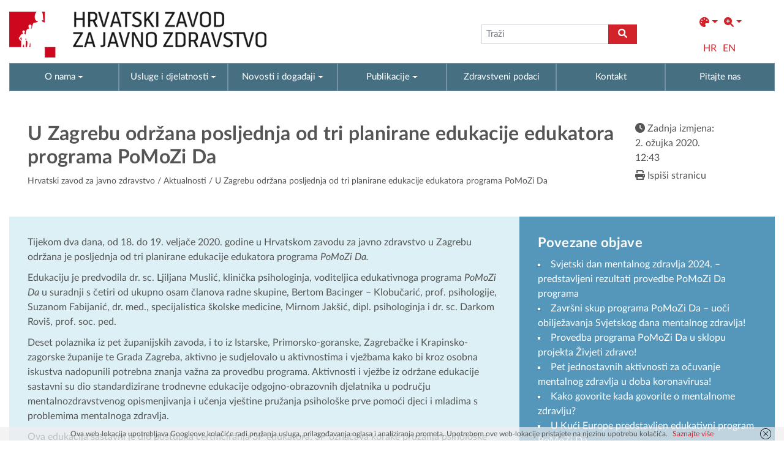

--- FILE ---
content_type: text/html; charset=UTF-8
request_url: https://www.hzjz.hr/sluzba-promicanje-zdravlja/u-zagrebu-odrzana-posljednja-od-tri-planirane-edukacije-edukatora-programa-pomozi-da/
body_size: 11714
content:
	
<!DOCTYPE html>
<html lang="hr">
<head>
<meta charset="UTF-8" />
<meta name="viewport" content="width=device-width, initial-scale=1.0">
<title>U Zagrebu održana posljednja od tri planirane edukacije edukatora programa PoMoZi Da | Hrvatski zavod za javno zdravstvo</title>
<meta name='robots' content='max-image-preview:large' />
<link rel="alternate" hreflang="hr" href="https://www.hzjz.hr/sluzba-promicanje-zdravlja/u-zagrebu-odrzana-posljednja-od-tri-planirane-edukacije-edukatora-programa-pomozi-da/" />
<link rel="alternate" hreflang="x-default" href="https://www.hzjz.hr/sluzba-promicanje-zdravlja/u-zagrebu-odrzana-posljednja-od-tri-planirane-edukacije-edukatora-programa-pomozi-da/" />
<meta name="description" content="Hrvatski zavod za javno zdravstvo štiti i unapređuje zdravlje i sigurnost stanovništva." /><link rel='dns-prefetch' href='//s.w.org' />
        <meta property="og:title" content="U Zagrebu održana posljednja od tri planirane edukacije edukatora programa PoMoZi Da" />
    <meta property="og:url" content="https://www.hzjz.hr/sluzba-promicanje-zdravlja/u-zagrebu-odrzana-posljednja-od-tri-planirane-edukacije-edukatora-programa-pomozi-da/" />
    <meta property="og:description" content="Hrvatski zavod za javno zdravstvo štiti i unapređuje zdravlje i sigurnost stanovništva." />
    <meta property="og:type" content="article" />
        <meta property="og:image" content="https://www.hzjz.hr/wp-content/uploads/2020/03/IMG_20200219_144441-scaled.jpg"/>  
         
    <link rel='stylesheet' id='wp-block-library-css'  href='https://www.hzjz.hr/wp-includes/css/dist/block-library/style.css?ver=6.0.11' media='all' />
<style id='global-styles-inline-css' type='text/css'>
body{--wp--preset--color--black: #000000;--wp--preset--color--cyan-bluish-gray: #abb8c3;--wp--preset--color--white: #ffffff;--wp--preset--color--pale-pink: #f78da7;--wp--preset--color--vivid-red: #cf2e2e;--wp--preset--color--luminous-vivid-orange: #ff6900;--wp--preset--color--luminous-vivid-amber: #fcb900;--wp--preset--color--light-green-cyan: #7bdcb5;--wp--preset--color--vivid-green-cyan: #00d084;--wp--preset--color--pale-cyan-blue: #8ed1fc;--wp--preset--color--vivid-cyan-blue: #0693e3;--wp--preset--color--vivid-purple: #9b51e0;--wp--preset--gradient--vivid-cyan-blue-to-vivid-purple: linear-gradient(135deg,rgba(6,147,227,1) 0%,rgb(155,81,224) 100%);--wp--preset--gradient--light-green-cyan-to-vivid-green-cyan: linear-gradient(135deg,rgb(122,220,180) 0%,rgb(0,208,130) 100%);--wp--preset--gradient--luminous-vivid-amber-to-luminous-vivid-orange: linear-gradient(135deg,rgba(252,185,0,1) 0%,rgba(255,105,0,1) 100%);--wp--preset--gradient--luminous-vivid-orange-to-vivid-red: linear-gradient(135deg,rgba(255,105,0,1) 0%,rgb(207,46,46) 100%);--wp--preset--gradient--very-light-gray-to-cyan-bluish-gray: linear-gradient(135deg,rgb(238,238,238) 0%,rgb(169,184,195) 100%);--wp--preset--gradient--cool-to-warm-spectrum: linear-gradient(135deg,rgb(74,234,220) 0%,rgb(151,120,209) 20%,rgb(207,42,186) 40%,rgb(238,44,130) 60%,rgb(251,105,98) 80%,rgb(254,248,76) 100%);--wp--preset--gradient--blush-light-purple: linear-gradient(135deg,rgb(255,206,236) 0%,rgb(152,150,240) 100%);--wp--preset--gradient--blush-bordeaux: linear-gradient(135deg,rgb(254,205,165) 0%,rgb(254,45,45) 50%,rgb(107,0,62) 100%);--wp--preset--gradient--luminous-dusk: linear-gradient(135deg,rgb(255,203,112) 0%,rgb(199,81,192) 50%,rgb(65,88,208) 100%);--wp--preset--gradient--pale-ocean: linear-gradient(135deg,rgb(255,245,203) 0%,rgb(182,227,212) 50%,rgb(51,167,181) 100%);--wp--preset--gradient--electric-grass: linear-gradient(135deg,rgb(202,248,128) 0%,rgb(113,206,126) 100%);--wp--preset--gradient--midnight: linear-gradient(135deg,rgb(2,3,129) 0%,rgb(40,116,252) 100%);--wp--preset--duotone--dark-grayscale: url('#wp-duotone-dark-grayscale');--wp--preset--duotone--grayscale: url('#wp-duotone-grayscale');--wp--preset--duotone--purple-yellow: url('#wp-duotone-purple-yellow');--wp--preset--duotone--blue-red: url('#wp-duotone-blue-red');--wp--preset--duotone--midnight: url('#wp-duotone-midnight');--wp--preset--duotone--magenta-yellow: url('#wp-duotone-magenta-yellow');--wp--preset--duotone--purple-green: url('#wp-duotone-purple-green');--wp--preset--duotone--blue-orange: url('#wp-duotone-blue-orange');--wp--preset--font-size--small: 13px;--wp--preset--font-size--medium: 20px;--wp--preset--font-size--large: 36px;--wp--preset--font-size--x-large: 42px;}.has-black-color{color: var(--wp--preset--color--black) !important;}.has-cyan-bluish-gray-color{color: var(--wp--preset--color--cyan-bluish-gray) !important;}.has-white-color{color: var(--wp--preset--color--white) !important;}.has-pale-pink-color{color: var(--wp--preset--color--pale-pink) !important;}.has-vivid-red-color{color: var(--wp--preset--color--vivid-red) !important;}.has-luminous-vivid-orange-color{color: var(--wp--preset--color--luminous-vivid-orange) !important;}.has-luminous-vivid-amber-color{color: var(--wp--preset--color--luminous-vivid-amber) !important;}.has-light-green-cyan-color{color: var(--wp--preset--color--light-green-cyan) !important;}.has-vivid-green-cyan-color{color: var(--wp--preset--color--vivid-green-cyan) !important;}.has-pale-cyan-blue-color{color: var(--wp--preset--color--pale-cyan-blue) !important;}.has-vivid-cyan-blue-color{color: var(--wp--preset--color--vivid-cyan-blue) !important;}.has-vivid-purple-color{color: var(--wp--preset--color--vivid-purple) !important;}.has-black-background-color{background-color: var(--wp--preset--color--black) !important;}.has-cyan-bluish-gray-background-color{background-color: var(--wp--preset--color--cyan-bluish-gray) !important;}.has-white-background-color{background-color: var(--wp--preset--color--white) !important;}.has-pale-pink-background-color{background-color: var(--wp--preset--color--pale-pink) !important;}.has-vivid-red-background-color{background-color: var(--wp--preset--color--vivid-red) !important;}.has-luminous-vivid-orange-background-color{background-color: var(--wp--preset--color--luminous-vivid-orange) !important;}.has-luminous-vivid-amber-background-color{background-color: var(--wp--preset--color--luminous-vivid-amber) !important;}.has-light-green-cyan-background-color{background-color: var(--wp--preset--color--light-green-cyan) !important;}.has-vivid-green-cyan-background-color{background-color: var(--wp--preset--color--vivid-green-cyan) !important;}.has-pale-cyan-blue-background-color{background-color: var(--wp--preset--color--pale-cyan-blue) !important;}.has-vivid-cyan-blue-background-color{background-color: var(--wp--preset--color--vivid-cyan-blue) !important;}.has-vivid-purple-background-color{background-color: var(--wp--preset--color--vivid-purple) !important;}.has-black-border-color{border-color: var(--wp--preset--color--black) !important;}.has-cyan-bluish-gray-border-color{border-color: var(--wp--preset--color--cyan-bluish-gray) !important;}.has-white-border-color{border-color: var(--wp--preset--color--white) !important;}.has-pale-pink-border-color{border-color: var(--wp--preset--color--pale-pink) !important;}.has-vivid-red-border-color{border-color: var(--wp--preset--color--vivid-red) !important;}.has-luminous-vivid-orange-border-color{border-color: var(--wp--preset--color--luminous-vivid-orange) !important;}.has-luminous-vivid-amber-border-color{border-color: var(--wp--preset--color--luminous-vivid-amber) !important;}.has-light-green-cyan-border-color{border-color: var(--wp--preset--color--light-green-cyan) !important;}.has-vivid-green-cyan-border-color{border-color: var(--wp--preset--color--vivid-green-cyan) !important;}.has-pale-cyan-blue-border-color{border-color: var(--wp--preset--color--pale-cyan-blue) !important;}.has-vivid-cyan-blue-border-color{border-color: var(--wp--preset--color--vivid-cyan-blue) !important;}.has-vivid-purple-border-color{border-color: var(--wp--preset--color--vivid-purple) !important;}.has-vivid-cyan-blue-to-vivid-purple-gradient-background{background: var(--wp--preset--gradient--vivid-cyan-blue-to-vivid-purple) !important;}.has-light-green-cyan-to-vivid-green-cyan-gradient-background{background: var(--wp--preset--gradient--light-green-cyan-to-vivid-green-cyan) !important;}.has-luminous-vivid-amber-to-luminous-vivid-orange-gradient-background{background: var(--wp--preset--gradient--luminous-vivid-amber-to-luminous-vivid-orange) !important;}.has-luminous-vivid-orange-to-vivid-red-gradient-background{background: var(--wp--preset--gradient--luminous-vivid-orange-to-vivid-red) !important;}.has-very-light-gray-to-cyan-bluish-gray-gradient-background{background: var(--wp--preset--gradient--very-light-gray-to-cyan-bluish-gray) !important;}.has-cool-to-warm-spectrum-gradient-background{background: var(--wp--preset--gradient--cool-to-warm-spectrum) !important;}.has-blush-light-purple-gradient-background{background: var(--wp--preset--gradient--blush-light-purple) !important;}.has-blush-bordeaux-gradient-background{background: var(--wp--preset--gradient--blush-bordeaux) !important;}.has-luminous-dusk-gradient-background{background: var(--wp--preset--gradient--luminous-dusk) !important;}.has-pale-ocean-gradient-background{background: var(--wp--preset--gradient--pale-ocean) !important;}.has-electric-grass-gradient-background{background: var(--wp--preset--gradient--electric-grass) !important;}.has-midnight-gradient-background{background: var(--wp--preset--gradient--midnight) !important;}.has-small-font-size{font-size: var(--wp--preset--font-size--small) !important;}.has-medium-font-size{font-size: var(--wp--preset--font-size--medium) !important;}.has-large-font-size{font-size: var(--wp--preset--font-size--large) !important;}.has-x-large-font-size{font-size: var(--wp--preset--font-size--x-large) !important;}
</style>
<link rel='stylesheet' id='style-hv-css'  href='https://www.hzjz.hr/wp-content/plugins/hladni-valovi/style-hv.css?ver=6.0.11' media='all' />
<link rel='stylesheet' id='related-posts-by-taxonomy-css'  href='https://www.hzjz.hr/wp-content/plugins/related-posts-by-taxonomy/includes/assets/css/styles.css?ver=6.0.11' media='all' />
<link rel='stylesheet' id='style-tv-css'  href='https://www.hzjz.hr/wp-content/plugins/toplinski-valovi/style-tv.css?ver=6.0.11' media='all' />
<link rel='stylesheet' id='wpml-legacy-horizontal-list-0-css'  href='//www.hzjz.hr/wp-content/plugins/sitepress-multilingual-cms/templates/language-switchers/legacy-list-horizontal/style.min.css?ver=1' media='all' />
<style id='wpml-legacy-horizontal-list-0-inline-css' type='text/css'>
.wpml-ls-statics-shortcode_actions{background-color:#eeeeee;}.wpml-ls-statics-shortcode_actions, .wpml-ls-statics-shortcode_actions .wpml-ls-sub-menu, .wpml-ls-statics-shortcode_actions a {border-color:#cdcdcd;}.wpml-ls-statics-shortcode_actions a {color:#444444;background-color:#ffffff;}.wpml-ls-statics-shortcode_actions a:hover,.wpml-ls-statics-shortcode_actions a:focus {color:#000000;background-color:#eeeeee;}.wpml-ls-statics-shortcode_actions .wpml-ls-current-language>a {color:#444444;background-color:#ffffff;}.wpml-ls-statics-shortcode_actions .wpml-ls-current-language:hover>a, .wpml-ls-statics-shortcode_actions .wpml-ls-current-language>a:focus {color:#000000;background-color:#eeeeee;}
</style>
<link rel='stylesheet' id='font-load-css'  href='https://www.hzjz.hr/wp-content/themes/hzjz-2022/assets/css/font-load.css?ver=1.0' media='all' />
<link rel='stylesheet' id='bootstrap-css'  href='https://www.hzjz.hr/wp-content/themes/hzjz-2022/assets/css/bootstrap.min.css?ver=5.1.3' media='all' />
<link rel='stylesheet' id='magnific-css'  href='https://www.hzjz.hr/wp-content/themes/hzjz-2022/assets/css/magnific-popup.css?ver=1.1.0' media='all' />
<link rel='stylesheet' id='font-css'  href='https://www.hzjz.hr/wp-content/themes/hzjz-2022/assets/fonts/font-awesome/css/all.min.css?ver=6.0.0' media='all' />
<link rel='stylesheet' id='style-css'  href='https://www.hzjz.hr/wp-content/themes/hzjz-2022/assets/css/global.css?ver=1.0' media='all' />
<link type="text/css" rel="stylesheet" href="https://www.hzjz.hr/wp-content/plugins/visually-impaired/css/style.css"><script>
  if(/MSIE \d|Trident.*rv:/.test(navigator.userAgent)) {
    window.location = 'microsoft-edge:' + window.location;
    setTimeout(function() {
      window.location = 'https://go.microsoft.com/fwlink/?linkid=2135547';
    }, 1);
  }
</script>
<link rel="icon" href="https://www.hzjz.hr/wp-content/uploads/2017/06/cropped-cropped-favicon-32x32.png" sizes="32x32" />
<link rel="icon" href="https://www.hzjz.hr/wp-content/uploads/2017/06/cropped-cropped-favicon-192x192.png" sizes="192x192" />
<link rel="apple-touch-icon" href="https://www.hzjz.hr/wp-content/uploads/2017/06/cropped-cropped-favicon-180x180.png" />
<meta name="msapplication-TileImage" content="https://www.hzjz.hr/wp-content/uploads/2017/06/cropped-cropped-favicon-270x270.png" />
		<style type="text/css" id="wp-custom-css">
			/*Video style*/
.wp-video,
.wp-video .mejs-container,
.wp-video video {
  width: 100% !important;
  max-width: 800px;
  margin: 0 auto;
  display: block;
  border-radius: 16px;
  overflow: hidden;
}
.wp-video .mejs-container,
.wp-video video {
  aspect-ratio: 16 / 9;
  height: auto !important;
}
.wp-video .mejs-time,
.wp-video .mejs-controls button {
  color: #fff !important;
  opacity: .95;
}




/**/
.upiti a::before { 
	margin-right: 5px;
	font: normal normal normal 12px/1 FontAwesome;
    font-size: inherit;
    text-rendering: auto;
    content: "\3f";
}

.kontakt-link a::before { 
	margin-right: 5px;
	font: normal normal normal 12px/1 FontAwesome;
    font-size: inherit;
    text-rendering: auto;
    content: "\f2ba";
}

.durlabe-project-heading { 
	font-family: 'Open Sans';
	font-weight: bold;
	color: #098143;
	font-size: 22px;
	margin-bottom: 5px;
}
.durlabe-projct-subheading { 
	font-family: 'Open Sans';
	font-weight: bold;
	color: black;
	font-size: 14px;
	margin-bottom: 5px;
}
.durlabe-project-main-body { 
	font-family: 'Open sans';
	font-size: 12px;
	color: black;
	margin-bottom: 5px;
}
.durlabe-project-table table tr:nth-child(odd) { 
	background-color: #e2f0d9;
}
.durlabe-project-table table tr { 
	font-weight: bold;
	font-family: 'Open sans';
	font-size: 12px;
	color: black;
}
.title-en { 
	font-size: 22px;
	color: #098143;
	font-weight: bold;
}
.djelatnosti {
	display: none;
}







/*Tablica antidoping*/
@media only screen and (max-width: 600px) {
#footable_parent_105492 {
	max-width:100%;
	overflow-x: scroll;
	width: 85vw !important;
}
}
#footable_105492 {
	width: 100% !important;
}
#footable_105492 {
	margin: 0;
}
#footable_parent_105492 input[type="radio"] {
	display: none;
}
#footable_parent_105492 .footable-filtering > th {
	background-color: #DCEFF5 !important;
	padding: 0;
}
#footable_parent_105492 .ninja-custom-filter .ninja_reset_button {
	color: rgba(0,0,0,.87);
	background-color: #fff;
	border: 1px solid #fff;
	margin-right: 3px;
	font-weight: 700;
}
#footable_parent_105492 .form-group-ninja_filter_1 label:nth-child(2),
#footable_parent_105492 .form-group-ninja_filter_1 label:nth-child(3),
#footable_parent_105492 .form-group-ninja_filter_1 label:nth-child(4) {
	background-color: #fff;
	padding: 8px 10px;
	cursor: pointer;
	margin-right: 8px;
}
#footable_parent_105492 .form-inline {
	text-align: left;
}
/*#footable_parent_103159  .footable-filtering-search {
	display: none;
}*/
#dokumenti-pagination-ad {
	margin-top: 32px;
}
.dokumenti-post a[href$=".pdf"] {
		padding-right: 44px;
    position: relative;
    display: flex;
    align-items: center;
}
a[href$=".pdf"]:after {
  position: absolute;
	right: 0;
}
/*Tablica antidoping pagination*/
#footable_parent_105492 .footable-pagination-wrapper {
	text-align: center !important;
}
#footable_parent_105492 .footable-pagination-wrapper .pagination {
	margin-top: 10px;
	margin-bottom: 10px;
}
#footable_parent_105492 .footable-pagination-wrapper .footable-page-nav .footable-page-link {
	line-height: 1 !important;
}
#footable_parent_105492 .footable .pagination > li > a, .footable .pagination > li > span {
	line-height: initial !important;
	background-color: #337ab7;
  border-color: #337ab7;
}
#footable_parent_105492 ul.pagination li a, #footable_parent_105492 ul.pagination li span.current {
	height: 26px;
	width: 26px !important;
	margin-right: 5px;
	padding: 5px;
}
#footable_parent_105492 .foo-table .form-inline {
	display: flex !important;
	flex-direction: row !important;
}
table.footable > thead > tr.footable-filtering > th div.form-group + div.form-group {
	margin-top: 0 !important;
}
.ninja-custom-filter {
	display: flex;
}
.ninja-custom-filter label {
	max-width: 100%;
	width: max-content;
}
.ninja_reset_button {
	height: 36px;
	margin-right: 8px !important;
}

li[data-page="first"],
li[data-page="prev-limit"],
li[data-page="next-limit"],
li[data-page="last"]
{
  display: none !important;
}
.footable-filtering-search {
	padding-bottom: 24px !important;
}
@media (min-width: 768px) {
  table.footable > thead > tr.footable-filtering > th div.form-group {
    margin-left: 0 !important;
    margin-right: 0 !important;
  }
}
@media only screen and (max-width: 600px) {
	#footable_parent_105492 .foo-table .form-inline {
	display: flex !important;
	flex-direction: column !important;
}
	.ninja-custom-filter {
		flex-direction: column;
	}
	.ninja-custom-filter label {
		width: 100%;
		margin-bottom: 9px;
		text-align: center;
	}
}
table.footable > thead > tr.footable-filtering > th ul.dropdown-menu > li > a.checkbox input[type="checkbox"] {
	display: none !important;
}
#footable_parent_105492 .footable .pagination > li > a, .footable .pagination > li > span {
	background-color: #5596ba;
    border-color: #5596ba;
}
.footable .btn-primary {
	background-color: #5596ba !important;
    border-color: #5596ba !important;
}
.footable-filtering .form-inline {
	justify-content: end;
}
@media (min-width: 768px) {
    table.footable>thead>tr.footable-filtering>th div.form-group {
        margin-left: 0;
        margin-right: 0;
    }
}
/*Aktualnosti*/
	.year-filter #year-select,
.year-filter #year-select-dokumenti {
		height: 40.5px;
	}
@media only screen and (max-width: 800px) {
	#search-form {
		width: 100%;
	}
	form#search-form input {
		width: 100% !important;
	}
	#aktualnosti .d-flex,
	#aktualnosti .category-buttons {
		flex-direction: column;
	}
	.category-buttons {
		width: 100%;
	}
	.filter-button {
		width: 100%;
	}
	.year-filter {
		width: 100%;
		margin-top: 8px;
	}
} 

/*Doping dugme*/
.dopingPrijava {
	width: 100%;
	text-align: center;
	background-color: #CC081E;
	color: #fff !important;
	padding: 12px 0;
	margin-top: 20px
}
/*Tablica mobile*/
.footable-details {
	margin: 0 !important;
}

/*sidebar*/
.collapsible-title {
    cursor: pointer;
}

.dropdown-icon {
    font-size: 16px;
}

/*Antidoping sidebar*/
.antidopingSidebar,
.antidopingSidebar .sidebar{
	height: 100%;
}
/*Antidoping padding main*/
.antidopingMain {
	padding-bottom: 80px;
}
/*Dokumenti*/
@media only screen and (max-width: 800px) {
	#dokumenti .filters,
	#dokumenti .category-buttons{
		flex-direction: column;
	}
	.filterGL,
	.language-filter {
		width: 100%;
	}
}
/*Sidebar*/
.sidebarNaslov,
.istaknuti-link {
	padding-bottom: 16px;
	border-bottom: 1px solid #80b1cc;
}
.sidebar .banner-wide1 {
	margin-top: 36px;
}
.aktualno-section {
	border-top: 1px solid rgba(255, 255, 255, 0.4);
	margin-top: 40px;
}
/*mailchimp*/
#mc4wp-form-1 #email,
#mc4wp-form-2 #email,
#mc4wp-form-3 #email{
	height: 41px;
}
#mc4wp-form-1 p,
#mc4wp-form-2 p,
#mc4wp-form-3 p{
	display: flex;
}
#mc4wp-form-1 label:first-child,
#mc4wp-form-2 label:first-child,
#mc4wp-form-3 label:first-child{
	width: 100%;
}
#mc4wp-form-1 #email,
#mc4wp-form-2 #email,
#mc4wp-form-3 #email {
	height: 41px;
}
#mc4wp-form-1 #dugme,
#mc4wp-form-2 #dugme,
#mc4wp-form-3 #dugme {
	height: 41px;
}
.mc4wp-form-fields #email {
	padding: 12px;
}
/*Dokumenti*/
.dok-info {
	display: none !important;
}
/*.post-item .post-thumbnail {
	display: none;
}*/
/*Banner*/
.sidebar .banner-title,
.banner2x .banner-title,
.podaciOLokaciji .banner-left .banner-title {
	margin-bottom: 24px !important;
}
/*Antidoping sakrij tab*/
.antidopingMain #myTab li:nth-child(7),
.antidopingMain #myTab li:nth-child(8), .antidopingMain #myTab li:nth-child(9) {
	display: none;
}

/*Antidoping voditelj*/
.antidopingMain .services-info .p-5:first-child {
	padding: 3rem 3rem 0 3rem !important;
}
.antidopingMain .services-info .p-5:last-child {
	padding: 1rem 3rem 3rem 3rem !important;
}



.antidopingMain .gform_wrapper.gravity-theme .gform_footer .gform-button--width-full.gfield--width-one-sixth {
	width: 150px !important;
}

/**/
.scrollToTop {
	height: 30px;
	width: 30px;
	background-color: rgba( 210, 35, 42, 1 );
	color: #fff;
	text-align: center;
	border-radius: 4px !important;
}
.scrollToTop:hover {
	color: #e5e5e5;
	text-decoration: none;
}
.scrollToTop::before {
	display: block;
	font-size: 18px;
	margin-right: 0;
  margin-top: 7px;
}

/*Antidoping naslovi*/
@media only screen and (max-width: 767px) {
	.antidopingMain h1,
	.antidopingMain h2,
	.antidopingMain h3,
	.antidopingMain h4,
	.antidopingMain h5,
	.antidopingMain h6 {
		line-height: 1;
	}
	.aktualnosti-container h2 {
		padding-bottom: 40px;
	}
	.casopisi-container .align-items-center {
  align-items: left !important;
}
	.casopisi-search h3 {
		padding-bottom: 40px;
	}
}



/*Medicina rada*/
.medicinaRadaMain .sidebarNaslov:nth-child(3) {
	margin-top: 20px;
}
.medicinaRadaMain #myTab li:nth-child(n+9) {
	display: none;
}		</style>
		<!-- Global site tag (gtag.js) - Google Analytics -->
<script async src="https://www.googletagmanager.com/gtag/js?id=UA-46101910-1"></script>
<script>
  window.dataLayer = window.dataLayer || [];
  function gtag(){dataLayer.push(arguments);}
  gtag('js', new Date());

  gtag('config', 'UA-46101910-1');
</script>
</head>
<body class="single">
  <header id="header" class="d-none d-lg-block" style="padding-bottom:0px">
    <div class="container">
      <div class="row align-items-center">
          <div class="col g-0">
          <a class="d-inline-block" href="https://www.hzjz.hr" title="Hrvatski zavod za javno zdravstvo" rel="home">
            <img src="https://www.hzjz.hr/wp-content/themes/hzjz-2022/assets/images/logo-hzjz-hrv.png" alt="Logo HZJZ" class="logo-img">
          </a>
        </div>
        <div class="col g-0">
          <div class="d-flex justify-content-around align-items-center">
            <div>
            </div>
            <div>
              <form class="navbar-form" method="get" action="https://www.hzjz.hr" role="search">
                <div class="input-group">
                    <input aria-label="tra탑ilica" type="text" class="form-control" placeholder="Traži" name="s">
                    <div class="input-group-btn">
                        <button aria-label="gumb search" class="btn btn-default" type="submit"><i class="fa-solid fa-magnifying-glass"></i></button>
                    </div>
                </div>
              </form>
            </div>
            <div>
              <aside id="visuallyimpaired_widget-2" class="widget visuallyimpaired_widget"><nav id="visually-impaired-box" class="navbar navbar-expand"><ul class="navbar-nav"><li id="colors" title="Promijenite boje" class="nav-item dropdown"><a class="nav-link dropdown-toggle" href="#" id="navbarDropdown" role="button" data-bs-toggle="dropdown" aria-expanded="false"><i class="fa-solid fa-palette"></i></a><ul class="vi-colors-v vi-colors dropdown-menu" aria-labelledby="navbarDropdown"><ul class="sub square color-1 init"><li class="subsquare b-color t-subcolor ">Abc</li><li class="subsquare b-subcolor t-color ">Abc</li></ul><ul class="sub square color-2 init"><li class="subsquare b-color t-subcolor ">Abc</li><li class="subsquare b-subcolor t-color ">Abc</li></ul><ul class="sub square color-3 init"><li class="subsquare b-color t-subcolor ">Abc</li><li class="subsquare b-subcolor t-color ">Abc</li></ul><ul class="sub square color-4 init"><li class="subsquare b-color t-subcolor ">Abc</li><li class="subsquare b-subcolor t-color ">Abc</li></ul><ul class="sub square color-5 init"><li class="subsquare b-color t-subcolor ">Abc</li><li class="subsquare b-subcolor t-color ">Abc</li></ul><li class="square reload" title="Povratak na početne boje i veličine">Reset</li></ul></li><li id="sizes" title="Promijenite veličinu" class="nav-item dropdown"><a class="nav-link dropdown-toggle" href="#" id="navbarDropdown" role="button" data-bs-toggle="dropdown" aria-expanded="false"><i class="fa-solid fa-magnifying-glass-plus"></i></a><ul class="vi-sizes dropdown-menu" aria-labelledby="navbarDropdown"><li class="square size-1" data-value="0.9"><span>A</span></li><li class="square size-2" data-value="1"><span>A</span></li><li class="square size-3" data-value="1.3"><span>A</span></li><li class="square size-4" data-value="1.5"><span>A</span></li><li class="square size-5" data-value="2"><span>A</span></li><li class="square reload" title="Povratak na početne boje i veličine">Reset</li></ul></li></nav>		
    </aside>              <aside id="icl_lang_sel_widget-3" class="widget widget_icl_lang_sel_widget">
<div class="lang_sel_list_horizontal wpml-ls-sidebars-sidebar-home wpml-ls wpml-ls-legacy-list-horizontal" id="lang_sel_list">
	<ul><li class="icl-hr wpml-ls-slot-sidebar-home wpml-ls-item wpml-ls-item-hr wpml-ls-current-language wpml-ls-first-item wpml-ls-item-legacy-list-horizontal">
				<a href="https://www.hzjz.hr/sluzba-promicanje-zdravlja/u-zagrebu-odrzana-posljednja-od-tri-planirane-edukacije-edukatora-programa-pomozi-da/" class="wpml-ls-link">
                    <span class="wpml-ls-native icl_lang_sel_native">HR</span></a>
			</li><li class="icl-en wpml-ls-slot-sidebar-home wpml-ls-item wpml-ls-item-en wpml-ls-last-item wpml-ls-item-legacy-list-horizontal">
				<a href="https://www.hzjz.hr/en/" class="wpml-ls-link">
                    <span class="wpml-ls-native icl_lang_sel_native" lang="en">EN</span></a>
			</li></ul>
</div>
</aside>            </div>
          </div>
        </div>
      </div>
    </div>
    
  </header>
    <!-- Menu -->
    <div class="subheader">
      <div class="container">
        <div class="row">
          <div class="top-main-menu g-0">

            <nav class="navbar red navbar-expand-lg">
    
                <div class="navbar-header d-flex justify-content-between px-5 d-lg-none">
                    <div class="align-items-center d-flex" style="width: auto;">
                      <a class="navbar-brand visible-xs-inline-block d-lg-block d-lg-none" href="https://www.hzjz.hr">
                        <img src="https://www.hzjz.hr/wp-content/themes/hzjz-2022/assets/images/hzjz-white-m.png">
                      </a>
                      <aside id="icl_lang_sel_widget-3" class="widget widget_icl_lang_sel_widget">
<div class="lang_sel_list_horizontal wpml-ls-sidebars-sidebar-home wpml-ls wpml-ls-legacy-list-horizontal" id="lang_sel_list">
	<ul><li class="icl-hr wpml-ls-slot-sidebar-home wpml-ls-item wpml-ls-item-hr wpml-ls-current-language wpml-ls-first-item wpml-ls-item-legacy-list-horizontal">
				<a href="https://www.hzjz.hr/sluzba-promicanje-zdravlja/u-zagrebu-odrzana-posljednja-od-tri-planirane-edukacije-edukatora-programa-pomozi-da/" class="wpml-ls-link">
                    <span class="wpml-ls-native icl_lang_sel_native">HR</span></a>
			</li><li class="icl-en wpml-ls-slot-sidebar-home wpml-ls-item wpml-ls-item-en wpml-ls-last-item wpml-ls-item-legacy-list-horizontal">
				<a href="https://www.hzjz.hr/en/" class="wpml-ls-link">
                    <span class="wpml-ls-native icl_lang_sel_native" lang="en">EN</span></a>
			</li></ul>
</div>
</aside>                    </div>
                    <button type="button" class="navbar-toggler" data-bs-toggle="collapse" data-bs-target="#navbar-collapse-x" aria-controls="navbarsExample01" aria-expanded="false" aria-label="Uključi/isključi navigaciju">
                      <i class="fa-solid fa-bars"></i>
                    </button>
                </div>

                <div class="navbar-collapse collapse" id="navbar-collapse-x">
                    <ul id="menu-glavni-menu" class="nav navbar-nav" itemscope itemtype="http://www.schema.org/SiteNavigationElement"><li  class="menu menu-type-custom menu-object-custom  dropdown menu-12874 nav-item"><a href="#" aria-expanded="false" class="dropdown-toggle nav-link" id="menu-dropdown-12874" data-bs-toggle="dropdown"><span itemprop="name">O nama</span></a>
<ul class="dropdown-menu" aria-labelledby="menu-dropdown-12874">
	<li  class="first menu menu-type-post_type menu-object-page menu-12875 nav-item"><a itemprop="url" href="https://www.hzjz.hr/zavod/" class="dropdown-item"><span itemprop="name">O nama</span></a></li>
	<li  class="menu menu-type-post_type menu-object-page menu-12655 nav-item"><a itemprop="url" href="https://www.hzjz.hr/organizacijska-struktura/" class="dropdown-item"><span itemprop="name">Ustroj</span></a></li>
	<li  class="menu menu-type-post_type menu-object-page menu-35476 nav-item"><a itemprop="url" href="https://www.hzjz.hr/pristup-informacijama/" class="dropdown-item"><span itemprop="name">Pristup informacijama</span></a></li>
	<li  class="menu menu-type-post_type menu-object-page menu-34019 nav-item"><a itemprop="url" href="https://www.hzjz.hr/gdpr/" class="dropdown-item"><span itemprop="name">GDPR</span></a></li>
	<li  class="menu menu-type-post_type menu-object-page menu-35477 nav-item"><a itemprop="url" href="https://www.hzjz.hr/nabava/" class="dropdown-item"><span itemprop="name">Nabava</span></a></li>
	<li  class="menu menu-type-taxonomy menu-object-category menu-76634 nav-item"><a itemprop="url" href="https://www.hzjz.hr/cat/natjecaji/" class="dropdown-item"><span itemprop="name">Natječaji za radna mjesta</span></a></li>
	<li  class="menu menu-type-post_type menu-object-page menu-12633 nav-item"><a itemprop="url" href="https://www.hzjz.hr/mreza-zavoda/" class="dropdown-item"><span itemprop="name">Mreža zavoda za javno zdravstvo</span></a></li>
	<li  class="menu menu-type-post_type menu-object-page menu-111882 nav-item"><a itemprop="url" href="https://www.hzjz.hr/sluzba-za-stratesko-planiranje-inovacije-i-koordinaciju-projekata/" class="dropdown-item"><span itemprop="name">Programi i projekti</span></a></li>
</ul>
</li>
<li  class="menu menu-type-custom menu-object-custom  dropdown menu-12684 nav-item"><a href="#" aria-expanded="false" class="dropdown-toggle nav-link" id="menu-dropdown-12684" data-bs-toggle="dropdown"><span itemprop="name">Usluge i djelatnosti</span></a>
<ul class="dropdown-menu" aria-labelledby="menu-dropdown-12684">
	<li  class="menu menu-type-post_type menu-object-page menu-115624 nav-item"><a itemprop="url" href="https://www.hzjz.hr/odjel-za-djelatnost-savjetovalista-za-mentalno-zdravlje/" class="dropdown-item"><span itemprop="name">Odjel za djelatnost savjetovališta za mentalno zdravlje</span></a></li>
	<li  class="menu menu-type-post_type menu-object-page menu-113204 nav-item"><a itemprop="url" href="https://www.hzjz.hr/upute-za-podnosenje-zahtjeva-za-iskljucenje/" class="dropdown-item"><span itemprop="name">Registar isključenih igrača – upute za podnošenje zahtjeva za isključenjem</span></a></li>
	<li  class="menu menu-type-custom menu-object-custom menu-28309 nav-item"><a itemprop="url" href="https://www.hzjz.hr/cijepljenje/" class="dropdown-item"><span itemprop="name">Cijepljenje</span></a></li>
	<li  class="menu menu-type-post_type menu-object-page menu-76756 nav-item"><a itemprop="url" href="https://www.hzjz.hr/sluzba-mikrobiologija/" class="dropdown-item"><span itemprop="name">Mikrobiološke usluge</span></a></li>
	<li  class="menu menu-type-post_type menu-object-page menu-105248 nav-item"><a itemprop="url" href="https://www.hzjz.hr/sluzba-za-antidoping/" class="dropdown-item"><span itemprop="name">Antidoping</span></a></li>
	<li  class="menu menu-type-post_type menu-object-page menu-90165 nav-item"><a itemprop="url" href="https://www.hzjz.hr/sluzba-za-toksikologiju/" class="dropdown-item"><span itemprop="name">Toksikološke usluge</span></a></li>
	<li  class="menu menu-type-post_type menu-object-page menu-85974 nav-item"><a itemprop="url" href="https://www.hzjz.hr/sluzba-mikrobiologija/kontrola-sterilizacije-bioloskim-sporama/" class="dropdown-item"><span itemprop="name">Biološka kontrola sterilizacije</span></a></li>
	<li  class="menu menu-type-post_type menu-object-page menu-12690 nav-item"><a itemprop="url" href="https://www.hzjz.hr/sluzba-zdravstvena-ekologija/odjel-za-zdravstvenu-ispravnost-hrane/" class="dropdown-item"><span itemprop="name">Ispitivanje hrane</span></a></li>
	<li  class="menu menu-type-post_type menu-object-page menu-12691 nav-item"><a itemprop="url" href="https://www.hzjz.hr/sluzba-zdravstvena-ekologija/odjel-za-kontrolu-zdravstvene-ispravnosti-voda-i-vodoopskrbu/" class="dropdown-item"><span itemprop="name">Ispitivanje vode</span></a></li>
	<li  class="menu menu-type-post_type menu-object-page menu-12694 nav-item"><a itemprop="url" href="https://www.hzjz.hr/sluzba-zdravstvena-ekologija/odjel-za-predmete-opce-uporabe/" class="dropdown-item"><span itemprop="name">Ispitivanje predmeta opće uporabe</span></a></li>
	<li  class="menu menu-type-post_type menu-object-page menu-35952 nav-item"><a itemprop="url" href="https://www.hzjz.hr/sluzba-zdravstvena-ekologija/odjel-za-dodatke-prehrani-i-bioloski-aktivne-tvari/" class="dropdown-item"><span itemprop="name">Dodaci prehrani</span></a></li>
	<li  class="menu menu-type-post_type menu-object-page menu-77282 nav-item"><a itemprop="url" href="https://www.hzjz.hr/nutrivigilancija/" class="dropdown-item"><span itemprop="name">Nutrivigilancija</span></a></li>
	<li  class="menu menu-type-post_type menu-object-page menu-12700 nav-item"><a itemprop="url" href="https://www.hzjz.hr/sanitarne-knjizice/" class="dropdown-item"><span itemprop="name">Sanitarni pregled i iskaznice</span></a></li>
	<li  class="menu menu-type-post_type menu-object-page menu-12701 nav-item"><a itemprop="url" href="https://www.hzjz.hr/sluzba-promicanje-zdravlja/savjetovaliste-za-pravilnu-prehranu-i-tjelesnu-aktivnost/" class="dropdown-item"><span itemprop="name">Savjetovalište za promicanje pravilne prehrane i tjelesne aktivnosti</span></a></li>
	<li  class="menu menu-type-post_type menu-object-page menu-12702 nav-item"><a itemprop="url" href="https://www.hzjz.hr/savjetovaliste-za-mentalno-zdravlje/" class="dropdown-item"><span itemprop="name">Savjetovalište za promicanje mentalnog zdravlja</span></a></li>
	<li  class="menu menu-type-post_type menu-object-page menu-12703 nav-item"><a itemprop="url" href="https://www.hzjz.hr/sluzba-promicanje-zdravlja/odjel-za-promicanje-odgovornog-spolnog-ponasanja/savjetovaliste-za-hiv-spolno-zdravlje/" class="dropdown-item"><span itemprop="name">Savjetovalište za promicanje spolnog zdravlja</span></a></li>
	<li  class="menu menu-type-post_type menu-object-page menu-13451 nav-item"><a itemprop="url" href="https://www.hzjz.hr/sluzba-zdravstvena-ekologija/higijenski-minimum/" class="dropdown-item"><span itemprop="name">Tečaj higijenskog minimuna</span></a></li>
	<li  class="menu menu-type-post_type menu-object-page menu-97607 nav-item"><a itemprop="url" href="https://www.hzjz.hr/sluzba-javno-zdravstvo/odjel-za-ljudske-i-materijalne-resurse-u-zdravstvu/nacionalni-registar-pruzatelja-zdravstvene-zastite/" class="dropdown-item"><span itemprop="name">Nacionalni registar pružatelja zdravstvene zaštite</span></a></li>
	<li  class="menu menu-type-post_type menu-object-page menu-19670 nav-item"><a itemprop="url" href="https://www.hzjz.hr/nacionalni-javnozdravstveni-informacijski-sustav-najs/" class="dropdown-item"><span itemprop="name">Nacionalni javnozdravstveni informacijski sustav (NAJS)</span></a></li>
	<li  class="menu menu-type-post_type menu-object-page menu-12706 nav-item"><a itemprop="url" href="https://www.hzjz.hr/suradnici/" class="dropdown-item"><span itemprop="name">Za suradnike</span></a></li>
</ul>
</li>
<li  class="menu menu-type-custom menu-object-custom  dropdown menu-12708 nav-item"><a href="#" aria-expanded="false" class="dropdown-toggle nav-link" id="menu-dropdown-12708" data-bs-toggle="dropdown"><span itemprop="name">Novosti i događaji</span></a>
<ul class="dropdown-menu" aria-labelledby="menu-dropdown-12708">
	<li  class="menu menu-type-taxonomy menu-object-category current-post-ancestor active current-post-parent active menu-12710 nav-item"><a itemprop="url" href="https://www.hzjz.hr/cat/aktualnosti/" class="dropdown-item"><span itemprop="name">Aktualnosti</span></a></li>
	<li  class="menu menu-type-custom menu-object-custom menu-22544 nav-item"><a itemprop="url" href="https://www.hzjz.hr/dogadaji" class="dropdown-item"><span itemprop="name">Događanja</span></a></li>
	<li  class="menu menu-type-taxonomy menu-object-category menu-12808 nav-item"><a itemprop="url" href="https://www.hzjz.hr/cat/priopcenja-mediji/" class="dropdown-item"><span itemprop="name">Priopćenja za medije</span></a></li>
</ul>
</li>
<li  class="menu menu-type-taxonomy menu-object-category  dropdown menu-12820 nav-item"><a href="#" aria-expanded="false" class="dropdown-toggle nav-link" id="menu-dropdown-12820" data-bs-toggle="dropdown"><span itemprop="name">Publikacije</span></a>
<ul class="dropdown-menu" aria-labelledby="menu-dropdown-12820">
	<li  class="menu menu-type-taxonomy menu-object-category menu-12819 nav-item"><a itemprop="url" href="https://www.hzjz.hr/cat/periodicne-publikacije/" class="dropdown-item"><span itemprop="name">Periodične publikacije</span></a></li>
	<li  class="menu menu-type-taxonomy menu-object-category menu-16595 nav-item"><a itemprop="url" href="https://www.hzjz.hr/cat/medunarodna-istrazivanja/" class="dropdown-item"><span itemprop="name">Međunarodne publikacije</span></a></li>
	<li  class="menu menu-type-taxonomy menu-object-category menu-16622 nav-item"><a itemprop="url" href="https://www.hzjz.hr/cat/nacionalna-istrazivanja/" class="dropdown-item"><span itemprop="name">Nacionalne publikacije</span></a></li>
	<li  class="menu menu-type-post_type menu-object-page menu-99379 nav-item"><a itemprop="url" href="https://www.hzjz.hr/hrvatski-zdravstveno-statisticki-ljetopis/" class="dropdown-item"><span itemprop="name">Hrvatski zdravstveno-statistički ljetopis</span></a></li>
	<li  class="menu menu-type-taxonomy menu-object-category menu-16621 nav-item"><a itemprop="url" href="https://www.hzjz.hr/cat/promotivni-materijali/" class="dropdown-item"><span itemprop="name">Promotivni materijali</span></a></li>
	<li  class="menu menu-type-custom menu-object-custom menu-37111 nav-item"><a itemprop="url" href="https://www.hzjz.hr/repozitorij/" class="dropdown-item"><span itemprop="name">Repozitorij radova</span></a></li>
</ul>
</li>
<li  class="menu menu-type-post_type menu-object-page menu-97748 nav-item"><a itemprop="url" href="https://www.hzjz.hr/pristup-zdravstvenim-podacima/" class="nav-link"><span itemprop="name">Zdravstveni podaci</span></a></li>
<li  class="menu menu-type-post_type menu-object-page menu-13703 nav-item"><a itemprop="url" href="https://www.hzjz.hr/kontakt/" class="nav-link"><span itemprop="name">Kontakt</span></a></li>
<li  class="menu menu-type-post_type menu-object-page menu-48367 nav-item"><a itemprop="url" href="https://www.hzjz.hr/postavite-nam-pitanje/" class="nav-link"><span itemprop="name">Pitajte nas</span></a></li>
</ul>                    <form class="navbar-form d-lg-block d-lg-none" method="get" action="https://www.hzjz.hr" role="search">
                        <div class="form-group waves-effect waves-light">
                            <input type="text" name="s" class="form-control" placeholder="Traži">
                        </div>
                    </form>
                </div>
            </nav>

          </div>
        </div>
      </div><!-- /.container -->
    </div>

  <div class="container">
    <div class="row">
      <div class="col-12 g-0 overflow-hidden">
  
    <main role="main" class="row">
            <article class="content">
      <div class="page-title col-12">  <div class="row align-items-center g-0 px-5 py-5">
    <div class="col-md-10 pe-md-5 pb-3 pb-md-0">
      <h1 class="enty-title pb-2">
        U Zagrebu održana posljednja od tri planirane edukacije edukatora programa PoMoZi Da</h1>
      <div class="breadcrumbs"><a href="https://www.hzjz.hr">Hrvatski zavod za javno zdravstvo</a> / <a href="https://www.hzjz.hr/cat/aktualnosti/">Aktualnosti</a> / U Zagrebu održana posljednja od tri planirane edukacije edukatora programa PoMoZi Da</div>    </div>
    <div class="col-md-2">
      <div class="entry-meta">
                  <div class="last-published pb-2">
            <i class="fa fa-clock" title="'print'"></i> Zadnja izmjena:            <br>
            2. ožujka 2020.<br>12:43          </div>
                <div class="pb-2"><a title="Print Screen" alt="Print Screen" onclick="window.print();" target="_blank" style="cursor:pointer;">
        <i class="fa fa-print" title="'print'"></i> Ispiši stranicu</a></div>
        <div class="pb-2"></div>
      </div>
    </div>
  </div>
</div>      <div class="col-md-8">
        <div class="entry-content p-5">

                    
           
          <p>Tijekom dva dana, od 18. do 19. veljače 2020. godine u Hrvatskom zavodu za javno zdravstvo u Zagrebu održana je posljednja od tri planirane edukacije edukatora programa <em>PoMoZi Da. </em></p>
<p>Edukaciju je predvodila dr. sc. Ljiljana Muslić, klinička psihologinja, voditeljica edukativnoga programa <em>PoMoZi Da</em> u suradnji s četiri od ukupno osam članova radne skupine, Bertom Bacinger – Klobučarić, prof. psihologije, Suzanom Fabijanić, dr. med., specijalistica školske medicine, Mirnom Jakšić, dipl. psihologinja i dr. sc. Darkom Roviš, prof. soc. ped.</p>
<p>Deset polaznika iz pet županijskih zavoda, i to iz Istarske, Primorsko-goranske, Zagrebačke i Krapinsko-zagorske županije te Grada Zagreba, aktivno je sudjelovalo u aktivnostima i vježbama kako bi kroz osobna iskustva nadopunili potrebna znanja važna za provedbu programa. Aktivnosti i vježbe iz održane edukacije sastavni su dio standardizirane trodnevne edukacije odgojno-obrazovnih djelatnika u području mentalnozdravstvenog opismenjivanja i učenja vještine pružanja psihološke prve pomoći djeci i mladima s problemima mentalnoga zdravlja.</p>
<p>Ova edukacija sastavni je dio postupka certificiranja 3P edukatora. 3P označava korake pružanja psihološke prve pomoći djeci i mladima tijekom neposrednog razgovora (tri osnovna koraka koji počinju slovom P – Pristupi, Podrži i Potakni)</p>
<p>Program <em>PoMoZi Da</em> je razvijen u sklopu projekta <em>Živjeti zdravo</em> Hrvatskog zavoda za javno zdravstvo, sufinanciranog iz Europskog socijalnog fonda, elementa <em>Zdravstveno obrazovanje</em>, podelementa <em>Mentalno zdravlje</em> (Više o programu pogledajte na sljedećem linku <a href="https://www.hzjz.hr/sluzba-promicanje-zdravlja/u-kuci-europe-predstavljen-edukativni-program-pomozi-da/"><em>Edukativni program PoMoZi Da – promocija</em></a> )</p>
<p>Zahvaljujemo svim polaznicima i predstavnicima županijskih zavoda na velikom interesu i iskazanoj motivaciji da s nama u partnerstvu provode edukativni program <em>PoMoZi Da</em> te tako pridonose osnaživanju odgojno-obrazovnih djelatnika u području zaštite mentalnoga zdravlja djece i mladih.</p>
<p>&nbsp;</p>
<div id='gallery-1' class='gallery galleryid-55262 gallery-columns-3 gallery-size-post-thumbnail'><figure class='gallery-item'>
			<div class='gallery-icon landscape'>
				<a title="IMG_20200219_144441" href='https://www.hzjz.hr/wp-content/uploads/2020/03/IMG_20200219_144441-scaled.jpg'><img width="310" height="210" src="https://www.hzjz.hr/wp-content/uploads/2020/03/IMG_20200219_144441-310x210.jpg" class="attachment-post-thumbnail size-post-thumbnail" alt="" loading="lazy" /></a>
			</div></figure><figure class='gallery-item'>
			<div class='gallery-icon landscape'>
				<a title="IMG_20200219_114807" href='https://www.hzjz.hr/wp-content/uploads/2020/03/IMG_20200219_114807-scaled.jpg'><img width="310" height="210" src="https://www.hzjz.hr/wp-content/uploads/2020/03/IMG_20200219_114807-310x210.jpg" class="attachment-post-thumbnail size-post-thumbnail" alt="" loading="lazy" /></a>
			</div></figure><figure class='gallery-item'>
			<div class='gallery-icon landscape'>
				<a title="IMG_20200219_090911" href='https://www.hzjz.hr/wp-content/uploads/2020/03/IMG_20200219_090911-scaled.jpg'><img width="310" height="210" src="https://www.hzjz.hr/wp-content/uploads/2020/03/IMG_20200219_090911-310x210.jpg" class="attachment-post-thumbnail size-post-thumbnail" alt="" loading="lazy" /></a>
			</div></figure><figure class='gallery-item'>
			<div class='gallery-icon landscape'>
				<a title="IMG_20200219_090433" href='https://www.hzjz.hr/wp-content/uploads/2020/03/IMG_20200219_090433-scaled.jpg'><img width="310" height="210" src="https://www.hzjz.hr/wp-content/uploads/2020/03/IMG_20200219_090433-310x210.jpg" class="attachment-post-thumbnail size-post-thumbnail" alt="" loading="lazy" /></a>
			</div></figure><figure class='gallery-item'>
			<div class='gallery-icon landscape'>
				<a title="IMG_20200218_161300" href='https://www.hzjz.hr/wp-content/uploads/2020/03/IMG_20200218_161300-scaled.jpg'><img width="310" height="210" src="https://www.hzjz.hr/wp-content/uploads/2020/03/IMG_20200218_161300-310x210.jpg" class="attachment-post-thumbnail size-post-thumbnail" alt="" loading="lazy" /></a>
			</div></figure><figure class='gallery-item'>
			<div class='gallery-icon landscape'>
				<a title="IMG_20200218_154242" href='https://www.hzjz.hr/wp-content/uploads/2020/03/IMG_20200218_154242-scaled.jpg'><img width="310" height="210" src="https://www.hzjz.hr/wp-content/uploads/2020/03/IMG_20200218_154242-310x210.jpg" class="attachment-post-thumbnail size-post-thumbnail" alt="" loading="lazy" /></a>
			</div></figure><figure class='gallery-item'>
			<div class='gallery-icon landscape'>
				<a title="IMG_20200218_135754" href='https://www.hzjz.hr/wp-content/uploads/2020/03/IMG_20200218_135754-scaled.jpg'><img width="310" height="210" src="https://www.hzjz.hr/wp-content/uploads/2020/03/IMG_20200218_135754-310x210.jpg" class="attachment-post-thumbnail size-post-thumbnail" alt="" loading="lazy" /></a>
			</div></figure><figure class='gallery-item'>
			<div class='gallery-icon landscape'>
				<a title="IMG_20200218_132843" href='https://www.hzjz.hr/wp-content/uploads/2020/03/IMG_20200218_132843-scaled.jpg'><img width="310" height="210" src="https://www.hzjz.hr/wp-content/uploads/2020/03/IMG_20200218_132843-310x210.jpg" class="attachment-post-thumbnail size-post-thumbnail" alt="" loading="lazy" /></a>
			</div></figure><figure class='gallery-item'>
			<div class='gallery-icon landscape'>
				<a title="IMG_20200218_120033" href='https://www.hzjz.hr/wp-content/uploads/2020/03/IMG_20200218_120033-scaled.jpg'><img width="310" height="210" src="https://www.hzjz.hr/wp-content/uploads/2020/03/IMG_20200218_120033-310x210.jpg" class="attachment-post-thumbnail size-post-thumbnail" alt="" loading="lazy" /></a>
			</div></figure><figure class='gallery-item'>
			<div class='gallery-icon landscape'>
				<a title="IMG_20200218_103959" href='https://www.hzjz.hr/wp-content/uploads/2020/03/IMG_20200218_103959-scaled.jpg'><img width="310" height="210" src="https://www.hzjz.hr/wp-content/uploads/2020/03/IMG_20200218_103959-310x210.jpg" class="attachment-post-thumbnail size-post-thumbnail" alt="" loading="lazy" /></a>
			</div></figure>
		</div>

<p>&nbsp;</p>
<p style="text-align: center"><strong>&#8220;Zajedno do fondova EU&#8221;</strong></p>
<p><img class="aligncenter wp-image-51497 size-post-page img-responsive " src="https://www.hzjz.hr/wp-content/uploads/2019/09/7-300x91.png" alt="" srcset="https://www.hzjz.hr/wp-content/uploads/2019/09/7-300x91.png 300w, https://www.hzjz.hr/wp-content/uploads/2019/09/7-160x49.png 160w, https://www.hzjz.hr/wp-content/uploads/2019/09/7.png 755w" sizes="(max-width: 300px) 100vw, 300px" /></p>
                    <div class="item-content-block"><h5><i class="fa fa-tags" aria-hidden="true"></i> Tagovi</h5><div class="tags"><a href="https://www.hzjz.hr/tag/edukacije-edukatora/" rel="tag">edukacije edukatora</a><a href="https://www.hzjz.hr/tag/mentalnozdravstvenapismenost/" rel="tag">mentalnozdravstvenapismenost</a><a href="https://www.hzjz.hr/tag/pomozi-da/" rel="tag">PoMoZi Da</a><a href="https://www.hzjz.hr/tag/zivjeti-zdravi/" rel="tag">živjeti zdravi</a></div></div>                          <footer class="article-share well">
            <div class="intro">
              <h5>Sviđa vam se članak?</h5> 
              <p>Preporučite ga prijateljima i kolegama putem društvenih mreža!</p>
            </div>
            <div class="share-buttons">
              <div class="social-sharing" data-permalink="https://www.hzjz.hr/sluzba-promicanje-zdravlja/u-zagrebu-odrzana-posljednja-od-tri-planirane-edukacije-edukatora-programa-pomozi-da/">
                <!--Facebook-->
                <a target="_blank" href="http://www.facebook.com/sharer.php?u=https://www.hzjz.hr/sluzba-promicanje-zdravlja/u-zagrebu-odrzana-posljednja-od-tri-planirane-edukacije-edukatora-programa-pomozi-da/" title="Share this post on Facebook!" class="share-facebook"><span class="btn-fb"><i class="fa-brands fa-facebook left"></i> Facebook</span></a>
                <!--Twitter-->
                <a target="_blank" href="http://twitter.com/home?status=U+Zagrebu+odr%C5%BEana+posljednja+od+tri+planirane+edukacije+edukatora+programa+PoMoZi+Da: https://www.hzjz.hr/sluzba-promicanje-zdravlja/u-zagrebu-odrzana-posljednja-od-tri-planirane-edukacije-edukatora-programa-pomozi-da/" title="Share this post on Twitter!" class="share-twitter"><span class="btn-tw"><i class="fa-brands fa-twitter left"></i> Twitter</span></a>
                <!--Google +-->
                <a target="_blank" href="https://plus.google.com/share?url=https://www.hzjz.hr/sluzba-promicanje-zdravlja/u-zagrebu-odrzana-posljednja-od-tri-planirane-edukacije-edukatora-programa-pomozi-da/" title="Share this post on Google Plus!" class="share-google"><span class="btn-gplus"><i class="fa-brands fa-google-plus left"></i> Google +</span></a>
                <!--Linkedin-->
                <a target="_blank" href="http://www.linkedin.com/shareArticle?mini=true&url=https://www.hzjz.hr/sluzba-promicanje-zdravlja/u-zagrebu-odrzana-posljednja-od-tri-planirane-edukacije-edukatora-programa-pomozi-da/&title=&source=LinkedIn" title="Share this post on Linkedin!" class="btn-li"><i class="fa-brands fa-linkedin left"></i> Linkedin</a>
                <!--Email-->
                <a title="Share by email" href="mailto:?subject=U Zagrebu održana posljednja od tri planirane edukacije edukatora programa PoMoZi Da &amp;body= https://www.hzjz.hr/sluzba-promicanje-zdravlja/u-zagrebu-odrzana-posljednja-od-tri-planirane-edukacije-edukatora-programa-pomozi-da/&amp;title="U Zagrebu održana posljednja od tri planirane edukacije edukatora programa PoMoZi Da" email"="" class="share-email"><span class="btn-email"><i class="fa fa-envelope left"></i> Email</span></a>
              </div>
            </div>

          </footer>      </div>
    </div>

    <div class="col-md-4 sidebar-wrapper">
	<aside class="sidebar p-5" role="complementary">
	<div id="related-posts-by-taxonomy-2" class="widget related_posts_by_taxonomy">
<h4>Povezane objave</h4>
<ul>
					
			<li>
				<a href="https://www.hzjz.hr/sluzba-promicanje-zdravlja/svjetki-dan-mentalnog-zdravlja-10-10-2024-predstavljeni-su-rezultati-provedbe-pomozi-da-programa/">Svjetski dan mentalnog zdravlja 2024. &#8211; predstavljeni rezultati provedbe PoMoZi Da programa</a>
			</li>
					
			<li>
				<a href="https://www.hzjz.hr/sluzba-promicanje-zdravlja/zavrsni-skup-programa-pomozi-da-uoci-obiljezavanja-svjetskog-dana-mentalnog-zdravlja/">Završni skup programa PoMoZi Da &#8211; uoči obilježavanja Svjetskog dana mentalnog zdravlja!</a>
			</li>
					
			<li>
				<a href="https://www.hzjz.hr/sluzba-promicanje-zdravlja/provedba-programa-pomozi-da-u-sklopu-projekta-zivjeti-zdravo/">Provedba programa PoMoZi Da u sklopu projekta Živjeti zdravo!</a>
			</li>
					
			<li>
				<a href="https://www.hzjz.hr/sluzba-promicanje-zdravlja/pet-jednostavnih-aktivnosti-za-ocuvanje-mentalnog-zdravlja-u-doba-koronavirusa/">Pet jednostavnih aktivnosti za očuvanje mentalnog zdravlja u doba koronavirusa!</a>
			</li>
					
			<li>
				<a href="https://www.hzjz.hr/sluzba-promicanje-zdravlja/kako-govorite-kada-govorite-o-mentalnome-zdravlju/">Kako govorite kada govorite o mentalnome zdravlju?</a>
			</li>
					
			<li>
				<a href="https://www.hzjz.hr/sluzba-promicanje-zdravlja/u-kuci-europe-predstavljen-edukativni-program-pomozi-da/">U Kući Europe predstavljen edukativni program PoMoZi Da</a>
			</li>
					
			<li>
				<a href="https://www.hzjz.hr/sluzba-promicanje-zdravlja/tvrtki-strabag-d-o-o-dodijeljen-certifikat-tvrtka-prijatelj-zdravlja/">Tvrtki Strabag d.o.o. dodijeljen certifikat  „Tvrtka prijatelj zdravlja“</a>
			</li>
			</ul>
</div>
		<div id="recent-posts-5" class="widget widget_recent_entries">
		<h4>Nedavne objave</h4>
		<ul>
											<li>
					<a href="https://www.hzjz.hr/sluzba-za-antidoping/norveski-skijaski-skakaci-penis-gate/">Norveški skijaški skakači &#8211; „penis-gate“</a>
									</li>
											<li>
					<a href="https://www.hzjz.hr/aktualnosti/vazan-iskorak-u-borbi-protiv-dopinga-u-sportu/">Važan iskorak u borbi protiv dopinga u sportu</a>
									</li>
											<li>
					<a href="https://www.hzjz.hr/sluzba-epidemiologija-zarazne-bolesti/gripa-u-hrvatskoj-u-sezoni-2025-2026-3-tjedan-2026/">Gripa u Hrvatskoj u sezoni 2025./2026. (3. tjedan 2026.)</a>
									</li>
											<li>
					<a href="https://www.hzjz.hr/sluzba-za-antidoping/sermorelin/">Sermorelin</a>
									</li>
											<li>
					<a href="https://www.hzjz.hr/aktualnosti/covid-19-u-hrvatskoj-20-1-2026/">COVID -19 U Hrvatskoj (20.1.2026)</a>
									</li>
					</ul>

		</div>	</aside>
</div>    </article>
  </main>
	</div>
		<footer class="main-footer p-5">
			<div class="row g-5">
				<div class="col-xs-12 col-sm-6 col-md-4 col-lg-3">
					<img src="https://www.hzjz.hr/wp-content/themes/hzjz-2022/assets/images/logo-hzjz-white.png" alt="Logo HZJZ" class="logo-footer">
					<br><span>Središnja medicinska ustanova javnog zdravstva u Hrvatskoj</span>
					<hr>
				</div>
				<div class="col-xs-12 col-sm-6 col-md-4 col-lg-3">
					<h4 class="title">HZJZ</h4>
					Rockefellerova 7, 10000 Zagreb  <br />
Tel.: +385 (0)1/48 63 222<br />
<br />
E-POŠTA<br />
Za institucije: ravnateljstvo@hzjz.hr<br />
Za medije: info@hzjz.hr<br />
Za građane:  hzjz@hzjz.hr<br />
<br />
OIB: 75297532041<br />
PDV ID: HR75297532041<br />
IBAN: HR12 1001 0051 8630 0016 0<br />
BIC (SWIFT) CODE BANKE: NBHRHR2X<br />
Hrvatska narodna banka<br />
					<hr>
				</div>
				<div class="col-xs-12 col-sm-6 col-md-4 col-lg-3">
					<h4 class="title">Linkovi</h4>
					<ul>
<li><a href="https://www.hzjz.hr/suradne-ustanove/">Suradne ustanove</a></li>
<li><a href="https://necurak.hzjz.hr/">Neću rak</a></li>
<li><a href="https://ambliopija.hzjz.hr/index.php/hr/">NP ranog otkrivanja slabovidnosti</a></li>
<li><a href="http://Spolnozdravlje.hr"><span class="first-a">Spolnozdravlje.hr</span></a></li>
<li><a href="https://zivjetizdravo.eu/">Živjeti zdravo</a></li>
<li><a href="https://exchange.hzjz.hr/owa/" target="_blank" rel="noopener"><span class="first-a">Webmail</span></a></li>
</ul>
					<hr>
				</div>
				<div class="col-xs-12 col-sm-6 col-md-4 col-lg-3">
					<div class="haa-logo"><a href="https://www.hzjz.hr/novosti/ispitivanje-zdravstvene-ispravnosti/">
						<img src="https://www.hzjz.hr/wp-content/themes/hzjz-2022/assets/images/haa-logo5.png" alt="HAA" />
					</a></div>
					<div class="tub-logo"><a href="https://www.hzjz.hr/sluzba-mikrobiologija/akreditacija-hrvatske-akreditacijske-agencije/">
						<img src="https://www.hzjz.hr/wp-content/themes/hzjz-2022/assets/images/akreditacija-tub.png" alt="TUB" />
					</a></div>
					<ul class="footer-icons">
						<li class="face"><a href="https://www.facebook.com/hzjz.zavod"><img src="https://www.hzjz.hr/wp-content/themes/hzjz-2022/assets/images/icons/facebook-white.png" alt="facebook"></a></li>
						<!--<li class="twit"><a href="https://twitter.com/share?url=http://www.hzjz.hr"><img src="https://www.hzjz.hr/wp-content/themes/hzjz-2022/assets/images/icons/twitter-white.png" alt="twitter"></a></li>-->
						<li class="yt"><a href="https://www.youtube.com/channel/UCY-G8Vw1GIbkZc0FPASVuJw"><img src="https://www.hzjz.hr/wp-content/themes/hzjz-2022/assets/images/icons/youtube-white.png" alt="youtube"></a></li>
						<li class="ig"><a href="https://www.instagram.com/hzjz_hrvatska/"><img src="https://www.hzjz.hr/wp-content/themes/hzjz-2022/assets/images/icons/instagram-white.png" alt="instagram"></a></li>
					</ul>						
				</div>
			</div>
			<div class="row pt-3">
				<div class="col-sm-5 col-xs-12">
					<i class="fa fa-copyright" aria-hidden="true"></i> 2001 - 2026 Hrvatski zavod za javno zdravstvo				</div>
				<div class="col-sm-7 col-xs-12">
					<ul class="footer-nav" itemscope itemtype="http://www.schema.org/SiteNavigationElement"><li class="menu menu-type-custom menu-object-custom menu-13033"><a target="_blank" rel="noopener" href="https://exchange.hzjz.hr/owa/">Webmail</a></li>
<li class="menu menu-type-post_type menu-object-page menu-12869"><a href="https://www.hzjz.hr/pravne-napomene/">Pravne napomene</a></li>
<li class="menu menu-type-post_type menu-object-page menu-12870"><a href="https://www.hzjz.hr/sitemap/">Mapa weba</a></li>
</ul>				</div>
			</div>
		</footer>

	</div> <!-- close container main -->

<a href="#" class="scrollToTop"></a>
<script type='text/javascript' src='https://www.hzjz.hr/wp-content/themes/hzjz-2022/assets/js/jquery-3.6.0.min.js?ver=3.6.0' id='jquery-js'></script>
<script type='text/javascript' src='https://www.hzjz.hr/wp-content/plugins/visually-impaired/js/changes.js?ver=1.0.0' id='changes-js'></script>
<script type='text/javascript' src='https://www.hzjz.hr/wp-content/themes/hzjz-2022/assets/js/bootstrap.min.js?ver=5.1.3' id='bootstrap-js'></script>
<script type='text/javascript' src='https://www.hzjz.hr/wp-content/themes/hzjz-2022/assets/js/jquery.magnific-popup.min.js?ver=1.1.0' id='magnific-js'></script>
<script type='text/javascript' src='https://www.hzjz.hr/wp-content/themes/hzjz-2022/assets/js/cookiechoices.js?ver=1.0' id='cookiechoices-js'></script>
<script type='text/javascript' src='https://www.hzjz.hr/wp-includes/js/imagesloaded.min.js?ver=4.1.4' id='imagesloaded-js'></script>
<script type='text/javascript' src='https://www.hzjz.hr/wp-includes/js/masonry.min.js?ver=4.2.2' id='masonry-js'></script>
<script type='text/javascript' src='https://www.hzjz.hr/wp-content/themes/hzjz-2022/assets/js/scripts.js?ver=1.0' id='scripts-js'></script>

<script>
  cookieChoices.showCookieBar({
    linkHref: 'https://www.hzjz.hr/pravne-napomene/',
    language: 'hr'
  });
</script>

</body>
</html>